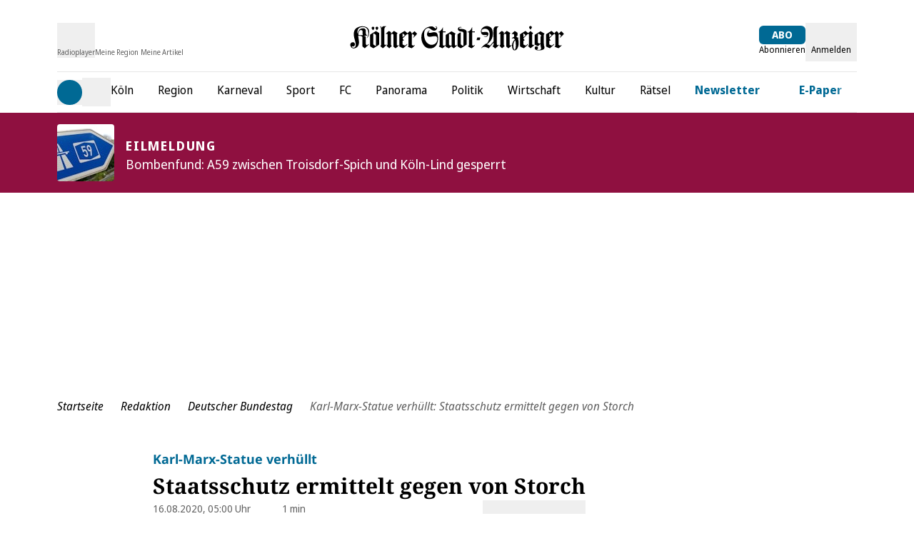

--- FILE ---
content_type: application/javascript
request_url: https://static.ksta.de/__assets/_nuxt/sXLo31IV.js
body_size: 649
content:
import{_ as y}from"./Cnhv6Bnx.js";import{_ as $}from"./D3SDNBns.js";import{_ as x}from"./DLGpXZLK.js";import{_ as R}from"./D3oVj0Or.js";import{d as S,l as k,s as A,a as b,M as n,al as B,bo as C,m as E,c as N,o as f,a3 as D,b as t,ar as F,g as s,z as l,v as L,f as T,t as _,B as H}from"./pSwMwXFV.js";const V={class:"flex justify-center"},q={class:"dark:text-white"},z=["innerHTML"],K=S({__name:"CompleteRegistration",setup(O){k().$setResponsePrivate();const{isLoginProgress:i}=A(b()),u=n(""),a=n(""),r=n(!1),c=n();B(()=>{r.value&&(i.value=!1)});const{loginSuccess:m}=C(),d=async()=>{console.log("🔒[fusionAuth]: Complete Registration Success, user logged in"),await m(),a.value="Nutzer erfolgreich eingeloggt."},h=async()=>{u.value="Registrierungsfehler",window.scrollTo(0,0)},v=async e=>{await $fetch("/api/mein/oauth2/complete-registration",{method:"post",body:e})};return E(async()=>{i.value=!0;const e=await $fetch("/api/mein/oauth2/registration/form/missing-fields",{method:"get"});e.some(o=>o.required)?(i.value=!1,c.value=e):(await $fetch("/api/mein/oauth2/complete-registration",{method:"post",body:{}}),console.log("🔒[fusionAuth]: user logged in, no account completion required"),await m())}),(e,o)=>{const g=y,p=$,w=x,M=R;return f(),N("div",V,[D(t(M,{"is-max":""},{default:l(()=>[t(g,null,{title:l(()=>[_("h1",q,H(e.$t("complete-registration")),1)]),_:1}),t(g,null,{subtitle:l(()=>[_("p",{class:"dark:text-white",innerHTML:e.$t("complete-registration-message")},null,8,z)]),_:1}),t(p,{msg:s(u),type:"error"},null,8,["msg"]),s(c)?(f(),L(w,{key:0,fields:s(c),"register-function":v,onLoadingFinished:o[0]||(o[0]=U=>r.value=!0),onRegistrationSuccess:d,onRegistrationError:h},null,8,["fields"])):T("",!0)]),_:1},512),[[F,s(r)&&!s(a)]]),t(p,{msg:s(a),type:"success"},null,8,["msg"])])}}});export{K as _};


--- FILE ---
content_type: application/javascript
request_url: https://static.ksta.de/__assets/_nuxt/M9hHPgqB.js
body_size: 1428
content:
import{u as H,a as N,_ as U,b as L,c as z,d as F,e as V,f as W}from"./BjkRE5_9.js";import{_ as D}from"./BiYuLqxq.js";import{_ as K}from"./sXLo31IV.js";import{d as b,c as d,f as w,o as p,e as x,s as k,a as j,bE as q,h as C,j as G,W as I,b as e,z as J,t as r,g as i,u as Z,L as Q,aZ as X,aB as Y,i as ee,l as oe,C as te,bF as se,as as ae,n as ne,R as g,k as re,$ as ie,m as ce,J as le,bG as pe,v as me,bv as ue,bw as de}from"./pSwMwXFV.js";import{u as _e}from"./CursQgEa.js";import"./B4n57iu1.js";import"./CT99CiLy.js";import"./sYljAEiw.js";import"./CALc3ced.js";import"./BE55assw.js";import"./MHdfRlzV.js";import"./BoWbDuID.js";import"./Cnhv6Bnx.js";import"./D3SDNBns.js";import"./DLGpXZLK.js";import"./Zejghbja.js";/* empty css        */import"./C2Sy-WFE.js";import"./Bi5UcVNo.js";import"./D3oVj0Or.js";const fe={key:0,class:"fixed top-0 left-0 right-0 bottom-0 z-[80] bg-white dark:bg-anthrazit overflow-y-auto overflow-x-hidden",role:"dialog","aria-modal":"true"},he=b({__name:"ContentBlocker",props:{show:{type:Boolean,default:!1}},setup(_){return(s,c)=>s.show?(p(),d("div",fe,[x(s.$slots,"default")])):w("",!0)}}),ve={class:"w-full p-5 mx-auto md:w-2/3 xl:w-1/2 flex flex-col pb-20"},ge={__name:"OptinConsentModal",setup(_){const{missedConsentFormFields:s}=k(j()),{isLegal:c}=q(C()),t=G(()=>s.value?.filter(a=>a.required).length>0&&!c.value);return I(t,a=>{document.body.style.overflow=a?"hidden":""},{immediate:!0}),(a,m)=>{const u=K,n=he;return p(),d("div",null,[e(n,{show:i(t)},{default:J(()=>[r("div",ve,[e(u)])]),_:1},8,["show"])])}}},be=["inert"],we={class:"w-[300px] xl:ml-[-300px]"},xe={class:"w-full xl:w-[var(--siteContentWidth)] relative"},ke={class:"hidden md:block"},Ce={class:"w-[300px] xl:mr-[-300px]"},je=b({__name:"default",setup(_){const{isMobile:s}=Z(),c=Q(),{path:t}=C(),{data:a}=k(X()),{t:m}=Y(),{chost:u}=ee(),n=oe(),{isNativeApp:y}=te(),{showSidebar:f}=se(),$=ae("showBackdrop",()=>f.value);t!=="/"&&t.endsWith("/")&&!y&&ne(t.slice(0,-1),{replace:!0});const S={titleTemplate:o=>{const v=a.value?.seoTitle||m("meta_title_template_standalone");return m("meta_title_template_addendum",{title:o||v})},link:[{rel:"icon",type:"image/x-icon",href:g().app.cdnURL+"/favicons/favicon.ico"},{rel:"icon",type:"image/svg+xml",href:g().app.cdnURL+"/favicons/favicon.svg"},{rel:"canonical",href:`${u}${t}`}]};re(S);const R=ie().afterEach(()=>{n.$dispatchAdobeAnalyticsStartEvent()}),h=()=>{{const o=n.$nuxtAppReady;o.value?_e("mounted",{bubbles:!0}):o.value=!0}};return n.hooks.hook("page:finish",h),H(),ce(()=>{window.mounted=!0,N()}),le(()=>{R(),n.hooks.removeHook("page:finish",h)}),(o,v)=>{const A=U,B=L,M=z,P=F,l=D,T=V,E=W,O=ge;return p(),d("div",null,[e(A,{onUpdateSearch:i(c).increaseHomeKey},null,8,["onUpdateSearch"]),e(B,{"show-progress-bar":(o._.provides[pe]||o.$route)?.meta?.showProgressBar||!1,onReloadPage:i(c).increaseHomeKey},null,8,["show-progress-bar","onReloadPage"]),e(M),e(P),r("div",{class:"dm-grid min-h-screen",inert:i(f)||i($)},[r("div",we,[e(l,{prefix:"sky_left"})]),r("div",xe,[r("div",ke,[i(s)?w("",!0):(p(),me(l,{key:0,index:0}))]),x(o.$slots,"default",ue(de(o.$attrs)))]),r("div",Ce,[e(l,{prefix:"sky"})])],8,be),e(l,{prefix:"sticky"}),e(T),e(E),e(O)])}}});export{je as default};


--- FILE ---
content_type: application/javascript
request_url: https://static.ksta.de/__assets/_nuxt/BRlHoIZc.js
body_size: -194
content:
import{_ as o}from"./BiYuLqxq.js";import"./pSwMwXFV.js";import"./BE55assw.js";export{o as default};


--- FILE ---
content_type: application/javascript
request_url: https://static.ksta.de/__assets/_nuxt/BoWbDuID.js
body_size: 97
content:
import{bh as s,h as i,M as l,m as n}from"./pSwMwXFV.js";const t=["ios","android"],o=l(!1),u=l(!1),d=l(!1),v=()=>{const e=s("deviceType",{default:()=>"web",maxAge:2592e3,path:"/",sameSite:!0});if(t.includes(i().query.deviceType)||t.includes(e.value)){d.value=!0;const a=s("spa",{maxAge:720*60*60});a.value==="1"&&(a.value=null),i().query.deviceType&&(e.value=i().query.deviceType)}else n(()=>{{if(o.value=window.matchMedia("(display-mode: standalone)").matches,u.value=window.matchMedia("(display-mode: browser)").matches,o.value){e.value="pwa";const a=s("spa",{maxAge:720*60*60});a.value==="1"&&(a.value=null)}u.value&&(e.value="web")}});return{isStandalone:o,isBrowser:u,deviceType:e,isNative:d}};export{v as u};


--- FILE ---
content_type: application/javascript
request_url: https://static.ksta.de/__assets/_nuxt/C2Sy-WFE.js
body_size: 661
content:
import{d as _,M as p,c as a,o as t,K as v,f as r,t as s,B as o,bj as h,v as g,A as k,g as b,E as B}from"./pSwMwXFV.js";/* empty css        */const M={key:0,class:"error__wrapper text-right"},P={key:0,class:"error"},V={key:1,class:"p-3 ml-2 error text-left"},$={class:"-ml-4"},D={class:"list-disc"},E={key:0},I=["id","name","value","disabled"],C={class:"input__label"},R=["for"],K={key:0,class:"input__mandatory"},F=_({__name:"PasswordInput",props:{modelValue:{},title:{},id:{},name:{default:""},value:{default:""},isDisabled:{type:Boolean,default:!1},isMandatory:{type:Boolean,default:!1},error:{type:Boolean,default:!1},errorMsg:{default:""},showPasswordInfo:{type:Boolean,default:!1},showPreviousPasswordsForbiddenRule:{type:Boolean,default:!1}},emits:["update:modelValue","keyEnter"],setup(f,{emit:m}){const n=m,y=f,d=p(""),l=p(!1);function w(){l.value=!l.value,d.value.type=l.value?"text":"password"}return(e,i)=>{const c=B;return t(),a("div",{class:v(["relative flex flex-col-reverse w-full",{input__error:e.errorMsg||e.error}])},[e.errorMsg||e.error?(t(),a("div",M,[e.errorMsg?(t(),a("span",P,o(e.errorMsg),1)):r("",!0),(e.errorMsg||e.error)&&e.showPasswordInfo?(t(),a("div",V,[s("span",$,o(e.$t("mein-portal.password_notification.title")),1),s("ul",D,[s("li",null,o(e.$t("mein-portal.password_notification.text")),1),s("li",null,o(e.$t("mein-portal.password_notification.text1")),1),s("li",null,o(e.$t("mein-portal.password_notification.text2")),1),s("li",null,o(e.$t("mein-portal.password_notification.text3")),1),e.showPreviousPasswordsForbiddenRule?(t(),a("li",E,o(e.$t("mein-portal.password_notification.text4")),1)):r("",!0)])])):r("",!0)])):r("",!0),s("input",{id:e.id,ref_key:"inputRef",ref:d,class:"w-full dark:bg-neutral-9",name:e.name,value:y.modelValue,type:"password",disabled:e.isDisabled,onKeyup:i[0]||(i[0]=h(u=>n("keyEnter"),["enter"])),onInput:i[1]||(i[1]=u=>n("update:modelValue",u.target.value))},null,40,I),s("div",C,[s("label",{for:e.id},[k(o(e.title),1),e.isMandatory?(t(),a("sup",K," *")):r("",!0)],8,R),e.isDisabled?r("",!0):(t(),g(c,{key:0,name:b(l)?"eye":"hideEye",height:20,onClick:w},null,8,["name"]))])],2)}}});export{F as _};


--- FILE ---
content_type: application/javascript
request_url: https://static.ksta.de/__assets/_nuxt/DBppJL5E.js
body_size: 562
content:
import{aS as k,d as v,s as w,c as o,f as y,g as a,o as s,b as l,z as n,t as c,x as B,aT as d,A as b,B as i,F as C,r as $,v as N,E as S,ao as p}from"./pSwMwXFV.js";import{_ as A}from"./sYljAEiw.js";const V=k("breadcrumb",{state:()=>({breadcrumbs:[]}),actions:{set(t){this.breadcrumbs=t}},getters:{get:t=>t.breadcrumbs,show:t=>t.breadcrumbs.length>0}}),j=["aria-label"],E={class:"flex flex-nowrap whitespace-nowrap justify-start gap-1"},L={class:"flex flex-nowrap justify-between items-center gap-1 sm:text-sm md:text-base"},T=["onClick"],D={"aria-hidden":"true"},M=v({__name:"Breadcrumbs",setup(t){const{breadcrumbs:m,show:h}=w(V());return(r,u)=>{const _=B,f=S,x=A;return a(h)?(s(),o("nav",{key:0,class:"px-4 md:px-8 lg:px-[5rem] xl:px-8 py-4","aria-label":r.$t("header.breadcrumbs")},[l(x,null,{default:n(()=>[c("ol",E,[c("li",L,[l(_,{to:"/","aria-label":r.$t("breadcrumbs_home_route_label"),class:"italic hover:text-primary dark:hover:text-lightblue transition-colors duration-200",onClick:u[0]||(u[0]=e=>a(d)(r.$t("breadcrumbs_home_route_label"),"/"))},{default:n(()=>[b(i(r.$t("breadcrumbs_home_route_label")),1)]),_:1},8,["aria-label"])]),(s(!0),o(C,null,$(a(m),(e,g)=>(s(),o("li",{key:e.path,class:"flex flex-nowrap justify-between items-center gap-1 sm:text-sm md:text-base",onClick:F=>a(d)(e.label,e.path)},[c("span",D,[l(f,{name:"chevron",height:18})]),g<a(m).length-1?(s(),N(_,p({key:0,to:e.path,ref_for:!0},e.attrs,{class:"italic hover:text-primary dark:hover:text-lightblue transition-colors duration-200"}),{default:n(()=>[b(i(e.label),1)]),_:2},1040,["to"])):(s(),o("h1",p({key:1,ref_for:!0},e.attrs,{class:"italic text-darkgrey dark:text-lightgrey","aria-current":"page"}),i(e.label),17))],8,T))),128))])]),_:1})],8,j)):y("",!0)}}});export{M as _,V as u};


--- FILE ---
content_type: application/javascript
request_url: https://static.ksta.de/__assets/_nuxt/D-r_T-Dw.js
body_size: 719
content:
import{d as _,C as h,u as x,ac as f,j as l,k,c as s,o,f as c,b as v,g as t,K as z,z as b,S as j,F as C,_ as w}from"./pSwMwXFV.js";import{u as I}from"./BE55assw.js";const A=["integration-id","playlist-id"],E=_({__name:"GlomexEmbed",props:{item:{},isInHead:{type:Boolean}},setup(m){const{isFlutterApp:r}=h(),i=m,{isMobile:u,isDesktop:p}=x(),{isExpress:a}=f(),n=l(()=>{if(r&&a.value)return"40599z17miiswkim";switch(i.item.content?.glomex?.params?.playerType){case"single":return a.value&&i.isInHead?!document.referrer&&u?"40599z17miiswkim":"4059a117lsuh8cz9":"2zh3y5k2d2j6eztd5o";case"carousel":return"40599w1hllz4u5kt";case"vertical":return"40599w1hloyjszy6";case"startseite_oben":return"4059a11tm8edorqa";default:return a.value?"4059a117lsuh8cz9":"2zh3y5k2d2j6eztd5o"}}),{activePlaying:d}=I(),g=l(()=>d.value?"!bottom-[40px]":"");{const e=document.createElement("script");e.type="text/javascript",e.id="glomex",e.src="https://player.glomex.com/integration/1/glomex-integration.js",e.async=!0,e.type="module",document.head.appendChild(e),k({link:[{rel:"preload",as:"style",href:`https://player-integration.mes.glomex.cloud/integration/${n.value}/variant.css`,onload:"this.onload=null;this.rel='stylesheet'",key:"glomex"+n.value}],noscript:[{innerHTML:`<link rel="stylesheet" href="https://player-integration.mes.glomex.cloud/integration/${n.value}/variant.css">`}]})}return(e,H)=>{const y=j;return o(),s(C,null,[(e.item.content?.glomex?.params?.playerType==="single"||!e.item.content?.glomex?.params?.playerType)&&t(a)&&!t(p)?(o(),s("div",{key:0,id:"sidebar-dock-target",class:z(`${t(r)?"dock-container-placement-flutter":"dock-container-placement"} ${t(g)}`)},null,2)):c("",!0),v(y,null,{default:b(()=>[e.item.content?.glomex?.params?.id?(o(),s("glomex-integration",{key:0,class:"glomex-integration","integration-id":t(n),"playlist-id":e.item.content?.glomex?.params?.id},null,8,A)):c("",!0)]),_:1})],64)}}}),B=w(E,[["__scopeId","data-v-4ab6fcea"]]);export{B as _};


--- FILE ---
content_type: application/javascript
request_url: https://static.ksta.de/__assets/_nuxt/CvG6GdWm.js
body_size: 2087
content:
const __vite__mapDeps=(i,m=__vite__mapDeps,d=(m.f||(m.f=["./DuIuKWnk.js","./pSwMwXFV.js","./entry.DcLZO_pA.css","./ArticleParagraph.D_NVKscP.css","./CGzpfahg.js","./ArticleSubtitle.7I-Q7OIJ.css","./a78zJqG4.js","./D-r_T-Dw.js","./BE55assw.js","./GlomexEmbed.Hr7qjDCE.css","./ArticleGlomexVideo.yshZZXe_.css","./BTpFvdE2.js","./CRib_8Kl.js","./ArticleEmbeddedArticle.Cf1CYEvd.css","./Cya39B5a.js","./BFdjhd0V.js","./ArticleWebTeaser.BJQqsVg_.css","./B2fgYNUd.js","./ArticleBlockquote.fImSpj1V.css","./BKrFf2qw.js","./ArticleSeparator.ddctpjac.css","./CowAOzt7.js","./ArticleBulletList.wPInKM6N.css","./BEP8uKL0.js","./ArticleInterviewQuestion.CvEUxGWV.css","./T_9NEJLB.js","./ArticleImageContentItem.D2hCTX97.css","./DqmPgkrb.js","./DlDeeHRE.js","./C98rIsyq.js","./B8ev8SIW.js","./ArticleFreeHtmlContentItem.BFnbKDdG.css","./D4q6WYbw.js","./UmHkM2N8.js","./xRVW7zSy.js","./BHIV8-Xa.js","./D6xwCUce.js","./DHclTHl8.js","./CRjHLnoB.js","./ArticleCallToAction.CWFhy2vY.css","./BtyrUOCZ.js","./DN94Werh.js","./DuWrBTL5.js","./B1VIZFlh.js","./r3nBf5a5.js","./CDFMUg_w.js","./CUtGhLNA.js","./CybjmI0q.js","./BiYuLqxq.js","./AdContainer.DlKc8KJ_.css","./DYSgiwKU.js","./ExU9U0Le.js","./BC6WorVZ.js","./GalleryImageMobile.hKPBiTrn.css","./XO1cnr_1.js","./Dmwf_4GS.js","./ZUPF0hAN.js","./ArticleInfoBox.DNHwDJI7.css","./fvgu3W-m.js","./EmbeddedAuthor.CG4mxVSU.css","./B7QL-Nkt.js","./StrapiImage.CNCTDUBP.css","./C0MIDMDC.js"])))=>i.map(i=>d[i]);
import{d as R,s as c,a as V,ai as L,aK as k,ac as b,j as A,c as g,o as a,t as l,K as f,f as _,g as o,V as I,F as y,v as s,z as S,b as x,E as B,B as v,aL as w,aM as C,_ as F,a7 as t,Q as e}from"./pSwMwXFV.js";import{u as $}from"./Dmwf_4GS.js";const z={class:"leading-8 sm:leading-10 text-2xl sm:text-3xl font-serif"},M={class:"flex"},N={class:"block text-lg text-primary dark:text-lightblue font-sans font-bold"},U=R({__name:"ArticleHeaderTitle",props:{currentArticle:{},title:{},showAuthorImage:{type:Boolean}},setup(n){const{isPlusUser:m,isWalletUser:i}=c(V()),{didBuyArticle:p,dateOfPurchaseFor:d}=c(L()),{plus_logo_enabled:T}=c(k()),{isRundschauOnline:E}=b(),h=A(()=>E.value?"rundschau-online_plusBackground":"ksta_plusBackground"),O=A(()=>E.value?"rundschau-online_coin":"ksta_coin");return(r,K)=>{const u=B,D=w,P=C;return a(),g("h2",z,[l("span",{class:f(["flex gap-1 mb-1",{"flex-col md:flex-row":r.currentArticle?.isOpinion??!1}])},[o(i)&&r.currentArticle?.contentRestriction===o(I)&&!o(m)?(a(),g(y,{key:0},[o(i)&&o(p)(r.currentArticle?.id?.toString())?(a(),s(D,{key:0,class:"pointer-events-auto flex items-center",contrast:!0,title:`Freigeschaltet am ${o(d)(r.currentArticle?.id?.toString())?.toLocaleDateString()}`},{default:S(()=>[x(u,{name:"unlockedBackground",class:"text-plus fill-plus",title:`Freigeschaltet am ${o(d)(r.currentArticle?.id?.toString())?.toLocaleDateString()}`,height:20},null,8,["title"])]),_:1},8,["title"])):_("",!0),o(i)&&!o(p)(r.currentArticle?.id?.toString())?(a(),s(u,{key:1,name:o(O),class:"text-plus fill-white flex items-center",height:20},null,8,["name"])):_("",!0)],64)):_("",!0),l("span",M,[r.currentArticle?.contentRestriction===o(I)&&!o(i)&&o(T)?(a(),s(u,{key:0,name:o(h),class:"pr-1 text-plus fill-plus",height:20},null,8,["name"])):_("",!0),r.currentArticle?.badge||(r.currentArticle?.isOpinion??!1)?(a(),s(P,{key:1,badge:r.currentArticle.badge},null,8,["badge"])):_("",!0),l("strong",N,v(r.currentArticle?.titlePrefix),1)])],2),l("span",{style:{"font-weight":"600"},class:f({italic:r.currentArticle?.isOpinion??!1,"force-break hyphens-auto":r.showAuthorImage})},v(r.currentArticle?.title??r.title),3)])}}}),H=F(U,[["__scopeId","data-v-59eda914"]]),Q=["glomex","normal","free-html","youtube","vimeo","facebook","gallery-teaser"],q={p:t(()=>e(()=>import("./DuIuKWnk.js"),__vite__mapDeps([0,1,2,3]),import.meta.url)),subtitle:t(()=>e(()=>import("./CGzpfahg.js"),__vite__mapDeps([4,1,2,5]),import.meta.url)),glomex:t(()=>e(()=>import("./a78zJqG4.js"),__vite__mapDeps([6,7,1,2,8,9,10]),import.meta.url)),"embedded-article":t(()=>e(()=>import("./BTpFvdE2.js"),__vite__mapDeps([11,1,2,12,13]),import.meta.url)),teaser:t(()=>e(()=>import("./Cya39B5a.js"),__vite__mapDeps([14,1,2,15,16]),import.meta.url)),quote:t(()=>e(()=>import("./B2fgYNUd.js"),__vite__mapDeps([17,1,2,18]),import.meta.url)),separator:t(()=>e(()=>import("./BKrFf2qw.js"),__vite__mapDeps([19,1,2,20]),import.meta.url)),"bullet-list":t(()=>e(()=>import("./CowAOzt7.js"),__vite__mapDeps([21,1,2,22]),import.meta.url)),"interview-question":t(()=>e(()=>import("./BEP8uKL0.js"),__vite__mapDeps([23,1,2,24]),import.meta.url)),normal:t(()=>e(()=>import("./T_9NEJLB.js"),__vite__mapDeps([25,1,2,15,26]),import.meta.url)),"tm-campaign":t(()=>e(()=>import("./DqmPgkrb.js"),__vite__mapDeps([27,28,1,2,29]),import.meta.url)),"free-html":t(()=>e(()=>import("./B8ev8SIW.js"),__vite__mapDeps([30,1,2,31]),import.meta.url)),youtube:t(()=>e(()=>import("./D4q6WYbw.js"),__vite__mapDeps([32,33,1,2]),import.meta.url)),vimeo:t(()=>e(()=>import("./xRVW7zSy.js"),__vite__mapDeps([34,1,2]),import.meta.url)),tweet:t(()=>e(()=>import("./BHIV8-Xa.js"),__vite__mapDeps([35,1,2]),import.meta.url)),instagram:t(()=>e(()=>import("./D6xwCUce.js"),__vite__mapDeps([36,1,2]),import.meta.url)),"call-to-action":t(()=>e(()=>import("./DHclTHl8.js"),__vite__mapDeps([37,1,2,38,39]),import.meta.url)),tiktok:t(()=>e(()=>import("./BtyrUOCZ.js"),__vite__mapDeps([40,1,2]),import.meta.url)),facebook:t(()=>e(()=>import("./DN94Werh.js"),__vite__mapDeps([41,1,2]),import.meta.url)),"ecommerce-widget":t(()=>e(()=>import("./DuWrBTL5.js"),__vite__mapDeps([42,1,2]),import.meta.url)),"sport-widget":t(()=>e(()=>import("./B1VIZFlh.js"),__vite__mapDeps([43,44,1,2]),import.meta.url)),"gallery-teaser":t(()=>e(()=>import("./CDFMUg_w.js"),__vite__mapDeps([45,46,47,1,2,48,8,49,50,51,52,53,54,55]),import.meta.url)),"infobox-include":t(()=>e(()=>import("./ZUPF0hAN.js"),__vite__mapDeps([56,1,2,55,57]),import.meta.url)),"embedded-author":t(()=>e(()=>import("./fvgu3W-m.js"),__vite__mapDeps([58,1,2,59]),import.meta.url)),strapiImage:t(()=>e(()=>import("./B7QL-Nkt.js").then(n=>n.S),__vite__mapDeps([60,29,1,2,61]),import.meta.url))},G=n=>{const m=$(n),i=q[m];return i||t(()=>e(()=>import("./C0MIDMDC.js"),__vite__mapDeps([62,1,2]),import.meta.url))};export{H as _,G as c,Q as f};


--- FILE ---
content_type: application/javascript
request_url: https://static.ksta.de/__assets/_nuxt/CybjmI0q.js
body_size: 2096
content:
import{d as b,c as i,o as n,t as s,f as _,b as r,E as w,B as h,K as y,_ as v,M as k,v as H,g as a,G as q,e as F,A as T,ac as K,bi as U,S as j,z as G,F as N,r as L,a8 as D}from"./pSwMwXFV.js";import{_ as S}from"./BiYuLqxq.js";import{H as J,N as Q}from"./DYSgiwKU.js";import{u as W}from"./BC6WorVZ.js";const X={class:"dm-gallery-image-header__prefix"},Y={class:"dm-gallery-image-header__prefix-text"},Z={key:0,class:"dm-gallery-image-header__headline"},ee=["innerHTML"],te=["innerHTML"],ae=b({__name:"GalleryImageHeader",props:{title:{},overline:{},lightbox:{type:Boolean}},setup(p){return(e,o)=>{const t=w;return n(),i("header",{class:y(["dm-gallery-image-header",e.lightbox?"dm-gallery-image-header--row":"dm-gallery-image-header--col"])},[s("div",X,[r(t,{width:20,name:"kamera"}),s("span",Y,h(e.$t("gallery.bildergalerie")),1)]),e.overline||e.title?(n(),i("div",Z,[e.overline?(n(),i("p",{key:0,class:"dm-gallery-image-header__overline",innerHTML:e.overline},null,8,ee)):_("",!0),e.title?(n(),i("h3",{key:1,class:"dm-gallery-image-header__title",innerHTML:e.title},null,8,te)):_("",!0)])):_("",!0)],2)}}}),Ae=v(ae,[["__scopeId","data-v-451a0141"]]),oe=b({__name:"GalleryImagePicture",props:{item:{},loading:{}},setup(p){const e=k(!1);return(o,t)=>{const u=q;return n(),H(u,{alt:o.item.altText,width:o.item.width,height:o.item.height,src:o.item.baseUrl,provider:"kdm-imgx",format:"avif",modifiers:{q:75,rect:o.item.crop?`${o.item.crop.x},${o.item.crop.y},${o.item.crop.width},${o.item.crop.height}`:void 0},"img-attrs":{class:`dm-figure__image max-h-[70vh] !w-auto ${a(e)?"dm-figure__image-loading":""}`},loading:o.loading,onLoad:t[0]||(t[0]=l=>e.value=!0)},null,8,["alt","width","height","src","modifiers","img-attrs","loading"])}}}),E=v(oe,[["__scopeId","data-v-0427ae4f"]]),le=["innerHTML"],ne=["innerHTML"],se=b({__name:"GalleryImageCaption",props:{caption:{},copyrights:{},lightbox:{type:Boolean}},setup(p){return(e,o)=>(n(),i("figcaption",{class:y(["dm-gallery-image-caption",{"dm-gallery-image-caption--lightbox":e.lightbox}])},[e.caption?(n(),i("p",{key:0,class:"dm-gallery-image-caption__description",innerHTML:e.caption},null,8,le)):_("",!0),s("p",{class:"dm-gallery-image-caption__copyrights",innerHTML:e.$t("article.image.copyright_pretext")+e.copyrights},null,8,ne)],2))}}),x=v(se,[["__scopeId","data-v-1eeebfbc"]]),ie=b({__name:"GalleryImageCounter",props:{total:{},lightbox:{type:Boolean}},setup(p){return(e,o)=>{const t=w;return n(),i("div",{class:y(["dm-gallery-image-counter",{"dm-gallery-image-counter--lightbox":e.lightbox}])},[r(t,{width:20,name:"kamera"}),s("span",null,[F(e.$slots,"default",{},void 0,!0),T(h("/"+e.total),1)])],2)}}}),O=v(ie,[["__scopeId","data-v-5633f61d"]]),re={key:0,class:"dm-gallery-desktop"},me={class:"dm-gallery-desktop__wrapper"},ce=["data-hash"],de={class:"dm-gallery-desktop__image dm-figure"},ge={key:0,class:"dm-gallery-image-navigation"},_e={class:"dm-gallery-image-navigation__current"},pe={class:"dm-gallery-desktop__ads"},ue=b({__name:"GalleryImageDesktop",props:{galleryId:{},images:{},lightbox:{type:Boolean}},setup(p){const{isExpress:e}=K(),o=k(null),t=W(o),u=[J,Q],l=U(),A=p,m=k(1),f=k(A.images.length),M=()=>{if(e.value){const c=new CustomEvent("as_galerie_ad",{bubbles:!0}),d=document.querySelector("body");d&&d.dispatchEvent(c)}},$=c=>{D({eventName:"image_gallery_click",galleryID:A.galleryId,galleryClickType:"click-"+(c.activeIndex===1?"right":"left")}),m.value=m.value+c.activeIndex,t&&t.to(m.value-1),M()};return(c,d)=>{const g=E,V=x,B=w,z=O,P=j,R=S;return a(t)?(n(),i("div",re,[s("div",me,[r(P,null,{default:G(()=>[s("swiper-container",{ref_key:"swiperContainerRef",ref:o,modules:u,class:"dm-gallery-desktop__slides","hash-navigation":{watchState:!0},onSlideChange:$},[(n(!0),i(N,null,L(c.images,(I,C)=>(n(),i("swiper-slide",{key:C,class:"dm-gallery-desktop__slide","data-hash":c.galleryId+"-"+(C+1)},[s("figure",de,[r(g,{item:I,loading:C+1<=a(m)+2&&C+1>=a(m)-2?"eager":"lazy"},null,8,["item","loading"]),r(V,{lightbox:c.lightbox,caption:I.caption,copyrights:I.copyrights},null,8,["lightbox","caption","copyrights"])])],8,ce))),128))],544),a(t)?(n(),i("div",ge,[s("button",{class:y(["dm-gallery-image-button rotate-180",{[`${a(l)}-prev`]:!0,"dm-gallery-image-button--disabled":a(m)===1}]),onClick:d[0]||(d[0]=I=>a(m)>1?$({activeIndex:-1}):"")},[r(B,{name:"chevron",width:50,height:60})],2),s("div",_e,[r(z,{total:a(f)},{default:G(()=>[T(h(a(m)),1)]),_:1},8,["total"])]),s("button",{class:y(["dm-gallery-image-button",{[`${a(l)}-next`]:!0,"dm-gallery-image-button--disabled":a(m)===a(f)}]),onClick:d[1]||(d[1]=I=>a(m)!==a(f)?$({activeIndex:1}):"")},[r(B,{name:"chevron",width:50,height:60})],2)])):_("",!0)]),_:1})]),s("div",pe,[r(R,{prefix:"Rectangle_1"})])])):_("",!0)}}}),Me=v(ue,[["__scopeId","data-v-a4797d19"]]),he={class:"dm-gallery-mobile"},ye={class:"dm-gallery-mobile__item-container"},be={class:"dm-gallery-mobile__image dm-figure"},ve={key:1,class:"dm-gallery-mobile__item-gradient"},fe=3,$e=b({__name:"GalleryImageMobile",props:{galleryId:{},galleryTitle:{},images:{},shouldCollapseOnMobile:{type:Boolean},lightbox:{type:Boolean}},setup(p){const e=p,o=l=>e.images&&l===e.images.length?!1:l===1||l%fe===0,t=k(e.shouldCollapseOnMobile),u=()=>{t.value&&D({eventName:"image_gallery_click",galleryID:e.galleryId,galleryName:e.galleryTitle,galleryClickType:"gallery_expand"}),t.value=!t.value};return(l,A)=>{const m=O,f=E,M=x,$=S,c=w;return n(),i("div",he,[(n(!0),i(N,null,L(l.images,(d,g)=>(n(),i("div",{key:g,class:y(["dm-gallery-mobile__item",{"dm-gallery-mobile__item--hidden":l.shouldCollapseOnMobile&&a(t)&&g>2,"dm-gallery-mobile__item--overlay":l.shouldCollapseOnMobile&&a(t)&&g===2}])},[s("div",ye,[r(m,{lightbox:l.lightbox,total:l.images?.length},{default:G(()=>[T(h(g+1),1)]),_:2},1032,["lightbox","total"]),s("figure",be,[r(f,{item:d},null,8,["item"]),r(M,{lightbox:l.lightbox,caption:d.caption,copyrights:d.copyrights},null,8,["lightbox","caption","copyrights"])])]),o(g+1)?(n(),H($,{key:0,index:g+1,class:"my-6"},null,8,["index"])):_("",!0),l.shouldCollapseOnMobile&&a(t)&&g===2?(n(),i("div",ve,[s("button",{class:"dm-gallery-mobile__item-button",onClick:u},[r(c,{name:"chevron",height:48,class:"rotate-90 mr-2"}),s("span",null,h(l.$t("gallery.toggle")),1)])])):_("",!0)],2))),128)),l.shouldCollapseOnMobile&&!a(t)?(n(),i("button",{key:0,class:"dm-gallery-mobile__item-button",onClick:u},[r(c,{name:"chevron",height:48,class:"-rotate-90 mr-2"}),s("span",null,h(l.$t("gallery.collapse")),1)])):_("",!0)])}}}),Ge=v($e,[["__scopeId","data-v-75f6f469"]]);export{Me as _,Ge as a,Ae as b};


--- FILE ---
content_type: application/javascript
request_url: https://static.ksta.de/__assets/_nuxt/Dus5pPZ0.js
body_size: 99
content:
import{d as o,bN as t,as as n,j as c,c as p,o as d,t as i,K as l,g as u,_}from"./pSwMwXFV.js";const g=o({__name:"ProgressBar",props:{stickyHeader:{type:Boolean}},setup(m){t(s=>({"1451d401":u(a)}));const r=n("articleReadingProcess"),a=c(()=>`-${100-(r.value||0)}%`);return(s,e)=>(d(),p("div",{class:l(["dm-progress-bar",{"fixed w-full progress-arrive-top":s.stickyHeader,sticky:!s.stickyHeader}])},e[0]||(e[0]=[i("span",{class:"dm-progress-bar__wrapper"},null,-1)]),2))}}),k=_(g,[["__scopeId","data-v-49bb2131"]]);export{k as default};


--- FILE ---
content_type: application/javascript
request_url: https://static.ksta.de/__assets/_nuxt/CRib_8Kl.js
body_size: -124
content:
function a(r){if(u(r))return r.authors[0]?.img?.baseUrl||void 0}function o(r){if(u(r))return r.authors[0]?.prename+" "+r.authors[0]?.surname}function u(r){return Array.isArray(r?.authors)&&r?.authors.length>=1}export{o as a,u as h,a as u};


--- FILE ---
content_type: application/javascript
request_url: https://static.ksta.de/__assets/_nuxt/Px3cTl-E.js
body_size: 226
content:
import{d as _,j as a,c as i,f as p,g as e,o,v as u,z as d,b as f,G as v,af as x,_ as g}from"./pSwMwXFV.js";import{u as b}from"./BFdjhd0V.js";const h={key:0,class:"dm-container"},k=_({__name:"GraphicalBanner",props:{banner:{type:Object,required:!0}},setup(t){const r=t,n=a(()=>r.banner?.img?.url),{url:c}=b(n.value),s=a(()=>r.banner?.url),l=a(()=>s.value?"a":"div");return(w,B)=>{const m=v;return e(n)?(o(),i("div",h,[(o(),u(x(e(l)),{href:e(s),target:"_blank",rel:"nofollow"},{default:d(()=>[f(m,{provider:"kdm-imgx",format:"avif",src:e(c),alt:t.banner.altText,sizes:"xs:100vw lg:1000px","img-attrs":{class:"w-full"},modifiers:{q:75}},null,8,["src","alt"])]),_:1},8,["href"]))])):p("",!0)}}}),I=g(k,[["__scopeId","data-v-05e1c8a5"]]);export{I as _};
